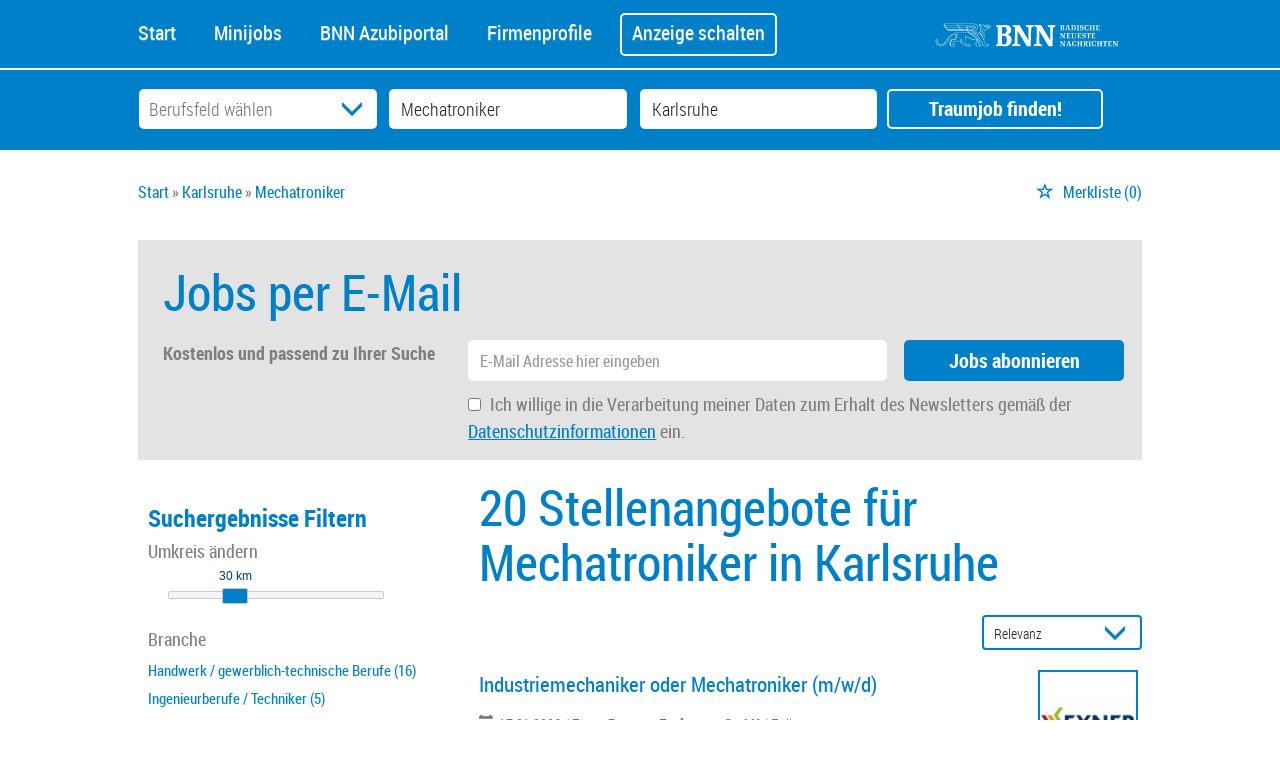

--- FILE ---
content_type: text/html; charset=utf-8
request_url: https://jobs.bnn.de/stellenangebote/mechatroniker-in-karlsruhe
body_size: 19627
content:
<!DOCTYPE html>
<html lang="de">
  <head>
    <script type="text/javascript" data-cmp-ab="1" src="https://cdn.consentmanager.net/delivery/autoblocking/054b77b461fc2.js" data-cmp-host="a.delivery.consentmanager.net" data-cmp-cdn="cdn.consentmanager.net" data-cmp-codesrc="1"></script>
    


<meta property="og:image" content="https://jobs.bnn.de/Cms_Data/Contents/bnn2/Media/images/SocialMediaSharingImage.jpg" />

    <title>Mechatroniker Jobs in Karlsruhe</title>
    <link rel="canonical" href="https://jobs.bnn.de/stellenangebote/mechatroniker-in-karlsruhe"/><meta name="description" content="Entdecken Sie die besten Stellenangebote für den Job als Mechatroniker in Karlsruhe ✔ Ihr Traumjob wartet in unserer Jobbörse jobs.bnn.de" /><meta name="robots" content="index, follow" />
    <meta name="viewport" content="width=device-width, initial-scale=1">
	<!-- im Head einzubindende Icons -->
<link rel="apple-touch-icon" sizes="180x180" href="/Cms_Data/Sites/bnn2/Files/icons/apple-touch-icon.png">
<link rel="icon" type="image/png" sizes="32x32" href="/Cms_Data/Sites/bnn2/Files/icons/favicon-32x32.png">
<link rel="icon" type="image/png" sizes="16x16" href="/Cms_Data/Sites/bnn2/Files/icons/favicon-16x16.png">
<link rel="shortcut icon" href="/Cms_Data/Sites/bnn2/Files/icons/favicon.ico">
    <link type="text/css" rel="stylesheet" href="/bnn2/Kooboo-Resource/theme/1_246_0/true/Default.css" />
<link href="/Cms_Data/Sites/bnn2/Themes/Default/print.css" media="print" rel="stylesheet" type="text/css" />
    <script type="text/javascript" src="/bnn2/Kooboo-Resource/scripts/1_246_0/True/Default.js" ></script>

    <!-- ### Code fuer den <head> ### -->

    

        
<script>
    dataLayer = window.dataLayer || [];
    dataLayer.push({ 'visitorType': 'Bot' });

    function PushEventAutowert(event, autowert, origin, productId) {
        dataLayer.push({ 'event': event, 'autowert': autowert, 'origin': origin, 'product_id': productId });
    }
</script>
<!-- Google Tag Manager -->
<script type="text/plain" class="cmplazyload" data-cmp-vendor="s905">
(function(w,d,s,l,i){w[l]=w[l]||[];w[l].push({'gtm.start':
new Date().getTime(),event:'gtm.js'});var f=d.getElementsByTagName(s)[0],
j=d.createElement(s),dl=l!='dataLayer'?'&l='+l:'';j.async=true;j.src=
'https://www.googletagmanager.com/gtm.js?id='+i+dl;f.parentNode.insertBefore(j,f);
})(window,document,'script','dataLayer', 'GTM-5VN5FP');
</script>
<!-- End Google Tag Manager -->



  </head>
  
  <body>
    

<!-- Google Tag Manager (noscript) -->
<noscript><iframe src="https://www.googletagmanager.com/ns.html?id=GTM-5VN5FP"
height="0" width="0" style="display:none;visibility:hidden"></iframe></noscript>
<!-- End Google Tag Manager (noscript) -->
    <noscript>
    <div style="position: absolute; left: 50%; width:60%; ">
        <div style="position: relative; left: -50%; background-color: yellow; border: solid 1px red; text-align: center;padding: 15px;font-size: 1.5em;z-index:2000;">
            <p>Bitte aktivieren Sie JavaScript in ihrem Browser.</p>
        </div>
    </div>
</noscript> 
    <!--Modal window for IE only-->
<div id="IEModal" class="internet-explorer-modal">
  <div class="modal-content">
    <span class="close">&times;</span>
    <p>Der Webbrowser <strong>Internet Explorer</strong> ist veraltet.</p>
    <p>Bitte verwenden Sie zukünftig einen der unten aufgeführten, kostenlosen Webbrowser:</p>
    
    <div class="browser-logos">
      <a href="https://www.microsoft.com/de-de/edge" target="_blank" rel="noopener nofollow" title="Link zum Edge Browser">
      	<img class="icon-lazy" alt="Edge" data-src="/Cms_Data/Sites/bnn2/Themes/Default/images/Edge.svg"/>
        <p>Edge</p>
        <p>Microsoft</p>
      </a>
      <a href="https://www.mozilla.org/de/firefox/new/" target="_blank" rel="noopener nofollow" title="Link zum Firefox Browser">
      	<img class="icon-lazy" alt="Firefox" data-src="/Cms_Data/Sites/bnn2/Themes/Default/images/Firefox.svg"/>
        <p>Firefox</p>
        <p>Mozilla Foundation</p>
      </a>
      <a href="https://www.google.com/chrome/" target="_blank" rel="noopener nofollow" title="Link zum Chrome Browser">
      	<img class="icon-lazy" alt="Chrome" data-src="/Cms_Data/Sites/bnn2/Themes/Default/images/Chrome.svg"/>
        <p>Chrome</p>
        <p>Google</p>
      </a>
    </div>
  </div>
</div>

<!--Check if user is using any Version of IE and show a modal window-->
<script>
  function isIEUsed() {
    const ua = window.navigator.userAgent;
    const msie = ua.indexOf('MSIE ');
    const trident = ua.indexOf('Trident/');
    
    return (msie > 0 || trident > 0);
  }
  
  function setStorage() {
    sessionStorage.setItem('IENotSupported', true);
  }
  
  function getStorage() {
    return sessionStorage.getItem('IENotSupported');
  }
  
  function showModalWindow() {
    var modalWindow = document.getElementById("IEModal");
    var closeBtn = document.getElementsByClassName("close")[0];
    
    if(isIEUsed() && !getStorage()){
      let icons = document.getElementsByClassName("icon-lazy");
      for (let i=0; i<icons.length; i++) {
        icons[i].src = icons[i].dataset.src;
      }
      
      modalWindow.style.display = "block";
      
      closeBtn.onclick = function() {
        modalWindow.style.display = "none";
        setStorage();
      }
      
      window.onclick = function(event) {
        if (event.target == modalWindow) {
          modalWindow.style.display = "none";
          setStorage();
        }
      }
    }
  }

  showModalWindow();    
</script>
    
    <header class="stripe stripe-header stripe-header-subpage">
      <nav role="navigation" class="navbar navbar-default navbar-static-top">
  <div class="stripe-container">
    <div class="navbar-header navbar-header-def">
   <a href="/" alt="BNN" class="bnn-link"><img src="/Cms_Data/Sites/bnn2/Themes/Default/images/logo.svg" alt="BNN Logo" /></a>  
   <button type="button" data-target="#navbarCollapse" data-toggle="collapse" class="navbar-toggle collapsed" id="navbutton">
   <img src="/Cms_Data/Sites/bnn2/Themes/Default/images/MenuButton.png" alt="collapsibleMenuButton" width="26" height="17">
   </button>
</div>
<!-- Collection of nav links and other content for toggling -->
<div id="navbarCollapse" class="collapse navbar-collapse">
   <ul class="nav navbar-nav">
		<li class="" id="navBtn_Home"> <a href="/">Start</a></li>
          <li class="" id="navBtn_minijobs">
            <a href="/stellenangebote/aushilfen">Minijobs</a>
          </li>
     	<li class="" id="navBtn_ausbildung">
          <a href="/ausbildung">BNN Azubiportal</a>
     	</li>
		<li class="" id="navBtn_Merkliste"> <a href="/Merkliste">Merkliste</a></li>
		<li class="" id="navBtn_CompanyProfileResult"> <a href="/Firmenprofile">Firmenprofile</a></li>
          <li id="anzeigeschalten">
             <a href="/unternehmen">Anzeige schalten</a> 
          </li>
          <li class="logo-right"> 
           <a href="/" alt="BNN" class="bnn-link">
              <img src="/Cms_Data/Sites/bnn2/Themes/Default/images/logo.svg" alt="BNN Logo" width="200px;"/>
           </a>
          </li>
   </ul>
</div>
  </div>
</nav>
    </header> 
    <div class="stripe mobile-header">
      <div class="stripe-container">      
        <div class="row">
          <div class="col-sm-12 col-md-12 col-lg-12">
              <div class="second-header-links">
  <a href="/">Jobportal</a>
  <a href="/ausbildung">Azubiportal</a>
</div>         
          </div>             
        </div>      
      </div>
    </div>
    <div class="stripe stripe-searchbox stripe-searchbox-subpage">
      <div class="stripe-container">      
        <div class="row">
          <div class="col-sm-12 col-md-12 col-lg-12">
              


    <nav id="Searchnavigation" class=" " style="display: block">
        <div style="display: block">
<form action="/SearchResult" id="searchbox-form" method="get">

<div class="btn-group category-dropdown-group">
    <div id="category-dropdown-trigger" data-toggle="dropdown">
        <input aria-label="Kategorie" class="dropdown-input" id="chooseCategory" name="JobCategoryName" placeholder="Berufsfeld wählen" type="text" value="" />
        <button class="btn btn-default dropdown-toggle menu-down-glyphicon" aria-label="Kategorie Dropdown" type="button"></button>
    </div>
    <ul class="dropdown-menu">
        <li><a href="#" data-option-value="">Alle Berufsfelder</a></li>
            <li>
                    <a href="#" title="Architektur / Bauwesen" data-category-id="14">Architektur / Bauwesen</a>
            </li>
            <li>
                    <a href="#" title="Assistenz / Sekretariat" data-category-id="6">Assistenz / Sekretariat</a>
            </li>
            <li>
                    <a href="#" title="Ausbildungspl&#228;tze" data-category-id="30">Ausbildungspl&#228;tze</a>
            </li>
            <li>
                    <a href="#" title="Banken / Versicherungen / Finanzdienstleister" data-category-id="12">Banken / Versicherungen / Finanzdienstleister</a>
            </li>
            <li>
                    <a href="#" title="Berufskraftfahrer / Personenbef&#246;rderung (Land, Wasser, Luft)" data-category-id="23">Berufskraftfahrer / Personenbef&#246;rderung (Land, Wasser, Luft)</a>
            </li>
            <li>
                    <a href="#" title="Bildung / Erziehung / Soziale Berufe" data-category-id="17">Bildung / Erziehung / Soziale Berufe</a>
            </li>
            <li>
                    <a href="#" title="Consulting / Beratung" data-category-id="11">Consulting / Beratung</a>
            </li>
            <li>
                    <a href="#" title="Diplomandenstellen" data-category-id="32">Diplomandenstellen</a>
            </li>
            <li>
                    <a href="#" title="Einkauf / Logistik / Materialwirtschaft" data-category-id="21">Einkauf / Logistik / Materialwirtschaft</a>
            </li>
            <li>
                    <a href="#" title="Finanzen / Controlling / Steuern" data-category-id="4">Finanzen / Controlling / Steuern</a>
            </li>
            <li>
                    <a href="#" title="Forschung und Wissenschaft" data-category-id="15">Forschung und Wissenschaft</a>
            </li>
            <li>
                    <a href="#" title="Freiberufler / Selbst&#228;ndigkeit / Franchise" data-category-id="25">Freiberufler / Selbst&#228;ndigkeit / Franchise</a>
            </li>
            <li>
                    <a href="#" title="Gastronomie / Tourismus" data-category-id="18">Gastronomie / Tourismus</a>
            </li>
            <li>
                    <a href="#" title="Handwerk / gewerblich-technische Berufe" data-category-id="19">Handwerk / gewerblich-technische Berufe</a>
            </li>
            <li>
                    <a href="#" title="Hilfskr&#228;fte, Aushilfs- und Nebenjobs" data-category-id="22">Hilfskr&#228;fte, Aushilfs- und Nebenjobs</a>
            </li>
            <li>
                    <a href="#" title="Ingenieurberufe / Techniker" data-category-id="13">Ingenieurberufe / Techniker</a>
            </li>
            <li>
                    <a href="#" title="IT / TK / Software-Entwicklung" data-category-id="10">IT / TK / Software-Entwicklung</a>
            </li>
            <li>
                    <a href="#" title="Kaufm&#228;nnische Berufe &amp; Verwaltung" data-category-id="5">Kaufm&#228;nnische Berufe &amp; Verwaltung</a>
            </li>
            <li>
                    <a href="#" title="Marketing / Werbung / Design" data-category-id="8">Marketing / Werbung / Design</a>
            </li>
            <li>
                    <a href="#" title="Medizin und Gesundheit" data-category-id="16">Medizin und Gesundheit</a>
            </li>
            <li>
                    <a href="#" title="&#214;ffentlicher Dienst" data-category-id="34">&#214;ffentlicher Dienst</a>
            </li>
            <li>
                    <a href="#" title="Personalwesen" data-category-id="2">Personalwesen</a>
            </li>
            <li>
                    <a href="#" title="PR / Journalismus / Medien / Kultur" data-category-id="9">PR / Journalismus / Medien / Kultur</a>
            </li>
            <li>
                    <a href="#" title="Praktika, Werkstudentenpl&#228;tze" data-category-id="31">Praktika, Werkstudentenpl&#228;tze</a>
            </li>
            <li>
                    <a href="#" title="Rechtswesen" data-category-id="3">Rechtswesen</a>
            </li>
            <li>
                    <a href="#" title="Sicherheitsdienste" data-category-id="24">Sicherheitsdienste</a>
            </li>
            <li>
                    <a href="#" title="Vertrieb / Verkauf" data-category-id="7">Vertrieb / Verkauf</a>
            </li>
            <li>
                    <a href="#" title="Vorstand / Gesch&#228;ftsf&#252;hrung" data-category-id="1">Vorstand / Gesch&#228;ftsf&#252;hrung</a>
            </li>
            <li>
                    <a href="#" title="Weiterbildung / Studium / duale Ausbildung" data-category-id="33">Weiterbildung / Studium / duale Ausbildung</a>
            </li>
    </ul>
</div>


<input Name="cityId" id="CityId" name="CityId" type="hidden" value="M-DE-577" />
<input Name="categoryId" data-val="true" data-val-number="The field JobCategory must be a number." id="JobCategory" name="JobCategory" type="hidden" value="" />
<input Name="subcategoryIds" data-val="true" data-val-number="The field JobSubCategory must be a number." id="JobSubCategory" name="JobSubCategory" type="hidden" value="" />
<input Name="searchQuery" aria-label="Jobtitel oder Unternehmen" class="search-input" id="Searchterm" name="Searchterm" placeholder="Jobtitel, Suchwort oder ID" type="text" value="Mechatroniker" />
<input Id="areaRadius" Name="areaRadius" data-val="true" data-val-number="The field AreaRadius must be a number." id="AreaRadius" name="AreaRadius" type="hidden" value="30" />

<input id="companyName" name="companyName" type="hidden" value="" />

<input Name="city" aria-label="Stadt oder Postleitzahl" autocomplete="off" class="search-input" data-dropdown="#dropdown-cities" data-suggest-action="/stellenangebote/mechatroniker-in-karlsruhe?ModuleUrl=__DGMKL__%2FHome%2FSuggestLocation" id="cityName" name="CityName" placeholder="Ort, PLZ oder Bundesland" type="text" value="Karlsruhe" /><input class="no-show" data-geolocation-action="/stellenangebote/mechatroniker-in-karlsruhe?ModuleUrl=__DGMKL__%2FHome%2FGetGeolocation" id="Geolocation" name="Geolocation" type="text" value="" /><button class="btn-default" type="submit" id="SearchSubmitbutton">Traumjob finden!</button><div id="categorySubdescription" class="searchBoxSubtext"><p></p></div>
<div id="searchtermSubdescription" class="searchBoxSubtext"><p>Jobtitel, Firmenname, ID</p></div>
<div id="citySubdescription" class="searchBoxSubtext"><p>Ort, PLZ</p></div></form>        </div>
    </nav>


<div id="toggle-searchbox-btn" class="x-hide-searchbox-btn">
    <span class="glyphicon glyphicon-search"></span>
    <span class="x-hide-searchbox-btn-txt">
        Suche einblenden
    </span>
</div>


<div id="dropdown-cities" class="dropdown">
</div>

<div id="keyword-autosuggest" class="dropdown">
</div>

<script>
    window.sags = window.sags || {};
    window.sags.search = {
        isMobileDevice: false,
        showCompanies: true,
        portalName: 'bnn',
        endpointUrl: '/stellenangebote/mechatroniker-in-karlsruhe?ModuleUrl=__DGMKL__%2FHome%2FSearchSuggest',
        enabled: true
    };
</script>


<script>
    $(function () {
        //IE9 Placeholder
        $('input, textarea').placeholder();

        //form submit
        $('#searchbox-form').on('keydown', 'input', function (e) {
            if (e.which == 13) {
                e.preventDefault();
                $(this).closest('form').submit();
            }
        });

        $('#cityName').on('keydown', function () {
            $('#CityId').val('');
        });

        $('.combined-city-radius.dynamic input[name="city"]').on('change paste keyup keydown', function () {
            if ($(this).val().length > 0) {
                $('.combined-city-radius.dynamic').removeClass('empty');
            } else {
                $('.combined-city-radius.dynamic').addClass('empty');
            }
        });

        //category dropdown
        $('#chooseCategory').prop('readonly', true);
        if ($('#chooseCategory').val() !== '') {
            $('#chooseCategory').css({ 'background-image': 'none' });
        }
        $('#category-dropdown-trigger').closest('.btn-group').find('.dropdown-menu li a').on('click', function (e) {
            e.preventDefault();
            var txt = $(this).text();
            var categoryId = $(this).data('category-id');
            var subCategoryId = $(this).data('sub-category-id');
            $('#JobCategory').val(categoryId);
            $('#JobSubCategory').val(subCategoryId);
            $('#chooseCategory').val(txt);
            $('#chooseCategory').css({ 'background-image': 'none' });
        });

        $('.area-radius-dropdown li a').on('click', function (e) {
            e.preventDefault();
            var txt = $(this).text();
            var val = $(this).data('option-value');
            $('#areaRadiusText').val(txt);
            $('#areaRadius').val(val);
        });

        $('.x-country-search-dropdown li a').on('click', function (e) {
            e.preventDefault();
            var val = $(this).data('option-value');
            $('#CountryCode').val(val);
            $('#country-search-flag').removeClass();
            $('#country-search-flag').addClass('flag-icon flag-icon-' + val);

            window.sags.cities.countryCode = val.toUpperCase();
            window.sags.cities.serviceResultCache = [];
        });

        /* toggle search box */
        var searchBoxContent = $('#Searchnavigation > div');
        var btnTxt = $('.x-hide-searchbox-btn-txt');
        $('.x-hide-searchbox-btn').on('click', function (e) {
            e.preventDefault();

            searchBoxContent.slideToggle('slow', function () {

                if (searchBoxContent.is(":visible")) {
                    btnTxt.text('Suche ausblenden');
                } else {
                    btnTxt.text('Suche einblenden');
                }
                searchBoxContent.css('overflow', '');
            });
        });
        /*init*/
        var init = function() {

            if (searchBoxContent.is(":visible")) {
                btnTxt.text('Suche ausblenden');
            } else {
                btnTxt.text('Suche einblenden');
            }

            if (searchBoxContent.is(":hidden") && $(window).width() > 739) {
                searchBoxContent.show();
                $('.x-hide-searchbox-btn').hide();

            } else if ($(window).width() > 739) {
                $('.x-hide-searchbox-btn').hide();

            } else {
                $('.x-hide-searchbox-btn').show();
            }
        }

        init();
        $(window).resize(function () {
            init();
        });
    });
</script>

         
          </div>             
        </div>      
      </div>
    </div>

	<div class="stripe">
      <div class="stripe-container">       
        <div class="row">
          <div class="col-lg-12 col-md-12 col-sm-12">
                <nav id="breadcrumb" itemscope itemtype="https://schema.org/BreadcrumbList">
        <div>
                <span itemprop="itemListElement" itemscope itemtype="https://schema.org/ListItem">
                    <a itemprop="item" itemscope itemtype="https://schema.org/WebPage" itemid="/"
                       href="/"
                       data-link="">
                        <span itemprop="name">Start</span>
                    </a>
                    <meta itemprop="position" content="1">
                </span>
                    <span class="breadcrumb-delimiter"></span>
                <span itemprop="itemListElement" itemscope itemtype="https://schema.org/ListItem">
                    <a itemprop="item" itemscope itemtype="https://schema.org/WebPage" itemid="/stellenangebote/karlsruhe"
                       href="/stellenangebote/karlsruhe"
                       data-link="">
                        <span itemprop="name">Karlsruhe</span>
                    </a>
                    <meta itemprop="position" content="2">
                </span>
                    <span class="breadcrumb-delimiter"></span>
                <span itemprop="itemListElement" itemscope itemtype="https://schema.org/ListItem">
                    <a itemprop="item" itemscope itemtype="https://schema.org/WebPage" itemid="/stellenangebote/mechatroniker-in-karlsruhe"
                       href="/stellenangebote/mechatroniker-in-karlsruhe"
                       data-link="">
                        <span itemprop="name">Mechatroniker</span>
                    </a>
                    <meta itemprop="position" content="3">
                </span>
        </div>
    </nav>

<script>
    $(function () {
        $('.masked').click(function () {
            window.location = $(this).attr('data-link');
        });
    });
</script>
    <div id="my-favorites-list">
        <a href="/Merkliste">
            <span class="favorite-star"></span><span>Merkliste</span>
            <span id="x-favorites-count"></span>
        </a>
    </div>

          </div>
        </div>      
      </div>
    </div>
    
    <div class="stripe">
      <div class="stripe-container">
        
        <div class="row">
          <div class="col-lg-12 col-md-12 col-sm-12 clearfix">
                <div id="jobsPerEmailContainer">
        <div id="jobsPerEmailCollapsed" class="collapsed-widget">
            <button class="btn-default envelope-glyphicon" id="expandJobsPerEmailButton">Passende Jobs per E-Mail</button>
        </div>
        <div id="jobsPerEmailExpanded" class="expanded-widget">
            <div class="wrapper">
                <div class="menu-up-glyphicon" id="collapseJobsPerEmailButton"></div>
                <div class="content-container">
                    <i class="glyphicon glyphicon-envelope btn-lg email-icon"></i>
                    <p class="headline">Jobs per E-Mail</p>
                </div>
                <div class="content-container">
		
                <p>Kostenlos und passend zu Ihrer Suche</p>
<form>
    <div><span class="field-validation-valid" data-valmsg-for="emailAddress" data-valmsg-replace="true"></span></div>
    <div><span class="field-validation-valid" data-valmsg-for="privacyPolicyAccepted" data-valmsg-replace="true"></span></div>

    <div class="form-inline">
        <div class="form-group email-address-group">
            <input name="emailAddress" class="form-control" type="text" data-val="true" required
                   placeholder="E-Mail Adresse hier eingeben"
                   data-val-required="Bitte geben Sie Ihre Email Adresse ein."
                   data-rule-customemailaddressvalidation="true"/>
        </div>
        <div class="form-group subscribe-button-group">
            <button id="jobsPerEmailSubmitButton" class="btn btn-default" type="submit">
                Jobs abonnieren
            </button>
        </div>
    </div>

    <input type='text' name='email' class='email'/><script>$('.email').hide();</script>

    <div class="privacy-policy">
            <input type="checkbox" value="true" name="privacyPolicyAccepted"
                   data-val-mandatory="Bitte stimmen Sie den Datenschutzbedingungen zu."
                   data-val="true">
         
        Ich willige in die Verarbeitung meiner Daten zum Erhalt des Newsletters gemäß der 

            <a href="https://bnn.de/datenschutzerklaerung" target="_blank" rel="noopener">
                Datenschutzinformationen</a>

         ein.
    </div>

    <input data-val="true" data-val-number="The field AreaRadius must be a number." id="AreaRadius" name="AreaRadius" type="hidden" value="30" />
    <input data-val="true" data-val-number="The field JpmCategoryId must be a number." id="JpmCategoryId" name="JpmCategoryId" type="hidden" value="" />
    <input id="JpmSubcategoryIds" name="JpmSubcategoryIds" type="hidden" value="" />
    <input id="SearchQuery" name="SearchQuery" type="hidden" value="Mechatroniker" />
    <input id="JpmCityId" name="JpmCityId" type="hidden" value="M-DE-577" />
    <input id="JpmCity" name="JpmCity" type="hidden" value="Karlsruhe" />
    <input data-val="true" data-val-required="The Period field is required." id="Period" name="Period" type="hidden" value="All" />
    <input data-val="true" data-val-required="The SortCriteria field is required." id="SortCriteria" name="SortCriteria" type="hidden" value="Relevance" />
    <input id="CompanyName" name="CompanyName" type="hidden" value="" />
    <input data-val="true" data-val-number="The field JobModeId must be a number." data-val-required="The JobModeId field is required." id="JobModeId" name="JobModeId" type="hidden" value="0" />
    <input id="ManagementTypeJobIds" name="ManagementTypeJobIds" type="hidden" value="" />
</form>

<script>
    (function(jQuery) {
        var regex = new RegExp('^[a-zA-Z0-9.!#$%&’*+/=?^_`{|}~-]+@[a-zA-Z0-9-]+(?:\.[a-zA-Z0-9-]+)*$');
        var errorMessage = 'Die E-Mail-Adresse ist ung&#252;ltig';
        jQuery.validator.addMethod("customemailaddressvalidation", function (value) {
            return regex.test(value);
        }, errorMessage);
    })(jQuery);
</script>   
		    
                </div>
            </div>

        </div>
    </div>


<div class="bs-example">
    <div id="jobsPerEmailSuccessDialog" class="modal fade">
        <div class="modal-dialog modal-md">
            <div class="modal-content">
                <div class="modal-header">
                    <button type="button" class="close" data-dismiss="modal" aria-hidden="true">&times;</button>
                </div>
                <div class="modal-body">
                    <p>Vielen Dank für die Anmeldung „Jobs per Mail“. Bitte bestätigen Sie Ihre Anmeldung über den Link in der E-Mail, die wir Ihnen soeben zugesandt haben.</p>
                </div>
            </div>
        </div>
    </div>
</div>
<script>
    jQuery.validator.unobtrusive.adapters.addBool("mandatory", "required");

    var initJobsViaMail = function (successHandler, errorHandler) {
        $(this).attr("disabled", false);
        var $form = $("#jobsPerEmailContainer form");

        $form.validate();

        $('#jobsPerEmailSubmitButton').on('click',
            function(e) {
                e.preventDefault();
                $form.find("label").html();

                if ($form.valid()) {
                    $(this).attr("disabled", true);
                    var neData = {
                        userEmail: $form.find("input[name=emailAddress]").val(),
                        email: $form.find("input[name=email]").val(), 
                        privacyPolicyAccepted: $form.find("input[name=privacyPolicyAccepted]").val(),
                        areaRadius: $form.find("input[name=AreaRadius]").val(),
                        jpmCategoryId: $form.find("input[name=JpmCategoryId]").val(),
                        jpmSubcategoryIds: $form.find("input[name=JpmSubcategoryIds]").val(),
                        searchQuery: $form.find("input[name=SearchQuery]").val(),
                        jpmCityId: $form.find("input[name=JpmCityId]").val(),
                        jpmCity: $form.find("input[name=JpmCity]").val(),
                        companyName: $form.find("input[name=CompanyName]").val(),
                        period: $form.find("input[name=Period]").val(),
                        sortCriteria: $form.find("input[name=SortCriteria]").val(),
                        managementTypeJobIds: $form.find("input[name=ManagementTypeJobIds]").val(),
                        jobModeId: $form.find("input[name=JobModeId]").val()
                    }

                    $.ajax({
                        url: '/stellenangebote/mechatroniker-in-karlsruhe?ModuleUrl=__24SGD__%2FHome%2FSendJobPerMailSubscription',
                        type: "POST",
                        data: neData,
                        context: $(this),
                        beforeSend: function() {
                            $("body").addClass("loading");
                        },
                        success: function(data) {
                            $("body").removeClass("loading");

                            $(this).removeAttr("disabled");

                            if (data.success) {
                                successHandler();
                                $form.find("input[name=emailAddress]").val("");
                            } else {
                                alert(
                                    'Es ist ein Fehler aufgetreten. Bitte versuchen Sie es später noch einmal.');
                            }
                        },
                        error: function () {
                            $("body").removeClass("loading");

                            $(this).removeAttr("disabled");
                            errorHandler();
                        }
                    });
                }
            });
    };

        $("#jobsPerEmailContainer").addClass('show-on-launch');

</script>

<script>
    var successHandler = function () {
        $('#jobsPerEmailSuccessDialog').modal('show');
    };
    
    $(function () {
        initJobsViaMail(successHandler);
    });

    $('#expandJobsPerEmailButton').on('click', function () {
        $("#jobsPerEmailCollapsed").hide();
        $("#jobsPerEmailExpanded").fadeIn(1000);

    });

    $('#collapseJobsPerEmailButton').on('click', function () {
        $("#jobsPerEmailExpanded").hide();
        $("#jobsPerEmailCollapsed").show();
        
    });
</script>
          </div>
          <div class="col-lg-4 col-md-4 col-sm-12">
            

    <aside id="sidebar" class="collapse navbar-collapse">
        <div id="sidebarbackbuttonArea">
            <input id="backbutton" type="button" value="Zurück" class="btn-default">
        </div>
            <h2>Suchergebnisse Filtern<br></h2>

    <hr class="sidebarline">
    <section>
            <h4>Umkreis ändern</h4>

        <div id="area-radius-slider"></div>
        <input type="hidden" value="30" id="area-radius" name="area-radius"/>
    </section>
<hr class="sidebarline">
<section>
        <h4>Branche<br data-mce-bogus="1"></h4>
    <div>
            <ul>
                    <li class="category-link x-category-link" data-id="19">
                        <div class="category-list-image triangle-right-glyphicon">
                        </div>
                        
                            <div class="masked" data-link="/SearchResult?searchQuery=Mechatroniker&amp;categoryId=19&amp;city=Karlsruhe&amp;topJobOnly=0&amp;page=1&amp;jobModeId=0&amp;cityId=M-DE-577&amp;areaRadius=30&amp;sortKey=0&amp;topUpOffers=True">Handwerk / gewerblich-technische Berufe (16)</div>
                        

                    </li>
                    <li class="category-link x-category-link" data-id="13">
                        <div class="category-list-image triangle-right-glyphicon">
                        </div>
                        
                            <div class="masked" data-link="/SearchResult?searchQuery=Mechatroniker&amp;categoryId=13&amp;city=Karlsruhe&amp;topJobOnly=0&amp;page=1&amp;jobModeId=0&amp;cityId=M-DE-577&amp;areaRadius=30&amp;sortKey=0&amp;topUpOffers=True">Ingenieurberufe / Techniker (5)</div>
                        

                    </li>
                    <li class="category-link x-category-link" data-id="7">
                        <div class="category-list-image triangle-right-glyphicon">
                        </div>
                        
                            <div class="masked" data-link="/SearchResult?searchQuery=Mechatroniker&amp;categoryId=7&amp;city=Karlsruhe&amp;topJobOnly=0&amp;page=1&amp;jobModeId=0&amp;cityId=M-DE-577&amp;areaRadius=30&amp;sortKey=0&amp;topUpOffers=True">Vertrieb / Verkauf (3)</div>
                        

                    </li>
                    <li class="category-link x-category-link" data-id="30">
                        <div class="category-list-image triangle-right-glyphicon">
                        </div>
                        
                            <div class="masked" data-link="/SearchResult?searchQuery=Mechatroniker&amp;categoryId=30&amp;city=Karlsruhe&amp;topJobOnly=0&amp;page=1&amp;jobModeId=0&amp;cityId=M-DE-577&amp;areaRadius=30&amp;sortKey=0&amp;topUpOffers=True">Ausbildungspl&#228;tze (3)</div>
                        

                    </li>
                    <li class="category-link x-category-link" data-id="23">
                        <div class="category-list-image triangle-right-glyphicon">
                        </div>
                        
                            <div class="masked" data-link="/SearchResult?searchQuery=Mechatroniker&amp;categoryId=23&amp;city=Karlsruhe&amp;topJobOnly=0&amp;page=1&amp;jobModeId=0&amp;cityId=M-DE-577&amp;areaRadius=30&amp;sortKey=0&amp;topUpOffers=True">Berufskraftfahrer / Personenbef&#246;rderung (Land, Wasser, Luft) (2)</div>
                        

                    </li>
                    <li class="category-link x-category-link" data-id="5">
                        <div class="category-list-image triangle-right-glyphicon">
                        </div>
                        
                            <div class="masked" data-link="/SearchResult?searchQuery=Mechatroniker&amp;categoryId=5&amp;city=Karlsruhe&amp;topJobOnly=0&amp;page=1&amp;jobModeId=0&amp;cityId=M-DE-577&amp;areaRadius=30&amp;sortKey=0&amp;topUpOffers=True">Kaufm&#228;nnische Berufe &amp; Verwaltung (1)</div>
                        

                    </li>
                    <li class="category-link x-category-link" data-id="16">
                        <div class="category-list-image triangle-right-glyphicon">
                        </div>
                        
                            <div class="masked" data-link="/SearchResult?searchQuery=Mechatroniker&amp;categoryId=16&amp;city=Karlsruhe&amp;topJobOnly=0&amp;page=1&amp;jobModeId=0&amp;cityId=M-DE-577&amp;areaRadius=30&amp;sortKey=0&amp;topUpOffers=True">Medizin und Gesundheit (1)</div>
                        

                    </li>
            </ul>

    </div>
</section><hr class="sidebarline">
<section>
        <h4>Aktualität</h4>
    <div class="radio-controlls-container">
        <label >
            <input class="filter-radio-button" type="radio" data-url="/SearchResult?searchQuery=Mechatroniker&amp;city=Karlsruhe&amp;topJobOnly=0&amp;page=1&amp;jobOnlineSinceDays=0&amp;jobModeId=0&amp;cityId=M-DE-577&amp;areaRadius=30&amp;sortKey=0&amp;topUpOffers=True" data-days="0"
                   checked=&quot;checked&quot;
                   
                   name="Aktualit&auml" value="optionsschalter" id="Aktualitaumlt_0">
                   <span>Alle (20)</span>
        </label>
        <label >
            <input class="filter-radio-button" type="radio" data-url="/SearchResult?searchQuery=Mechatroniker&amp;city=Karlsruhe&amp;topJobOnly=0&amp;page=1&amp;jobOnlineSinceDays=1&amp;jobModeId=0&amp;cityId=M-DE-577&amp;areaRadius=30&amp;sortKey=0&amp;topUpOffers=True" data-days="1"
                   
                   
                   name="Aktualit&auml" value="optionsschalter" id="Aktualitaumlt_1">
                   <span>seit gestern (1)</span>
        </label>
        <label >
            <input class="filter-radio-button" type="radio" data-url="/SearchResult?searchQuery=Mechatroniker&amp;city=Karlsruhe&amp;topJobOnly=0&amp;page=1&amp;jobOnlineSinceDays=7&amp;jobModeId=0&amp;cityId=M-DE-577&amp;areaRadius=30&amp;sortKey=0&amp;topUpOffers=True" data-days="7"
                   
                   
                   name="Aktualit&auml" value="optionsschalter" id="Aktualitaumlt_7">
                   <span>seit 7 Tagen (9)</span>
        </label>
        <label >
            <input class="filter-radio-button" type="radio" data-url="/SearchResult?searchQuery=Mechatroniker&amp;city=Karlsruhe&amp;topJobOnly=0&amp;page=1&amp;jobOnlineSinceDays=30&amp;jobModeId=0&amp;cityId=M-DE-577&amp;areaRadius=30&amp;sortKey=0&amp;topUpOffers=True" data-days="30"
                   
                   
                   name="Aktualit&auml" value="optionsschalter" id="Aktualitaumlt_30">
                   <span>seit 30 Tagen (20)</span>
        </label>
    </div>
</section>

    </aside>


<script>

    $(function () {

        $(document).on('onShowFiltersClick', function() {
            $("#search-result-list-container").hide();
            $("#sidebar").show().css('visibility', 'visible');
            $('#search-result-list').parent('div').hide(1, function () {
                if (!$('#sidebarbackbuttonArea').visible(true)) {
                    location.href = "#sidebarbackbuttonArea";
                }
            });
        });

        $(".sidebarSectionDownArrow").click(function () {
            $(this).parent().next().toggle();
        });

        $("input[type='radio']").click(function() {
            var url = $(this).attr("data-url");
            window.location.href = url;
        });

        $("input#backbutton,input.x-search-filter-close").click(function () {
            $("#search-result-list-container").show();
            $("#sidebar").hide().css('visibility', 'hidden');
            $('#search-result-list').parent('div').show();
        });

        $('.masked').click(function() {
            window.location = $(this).attr('data-link');
        });

        function toggleExpandableCategory($expandButtonElement) {
            $expandButtonElement
                .toggleClass('triangle-right-glyphicon triangle-down-glyphicon')
                .siblings('.x-subcategory-list-expand')
                .fadeToggle();
        }

        $('.x-subcategory-list-expand').siblings('.category-list-image').click(function () {
            toggleExpandableCategory($(this));
        });


    });

    // Region radius

    var areaRadiusBaseUrl = "/SearchResult?searchQuery=Mechatroniker&city=Karlsruhe&topJobOnly=0&page=1&jobModeId=0&cityId=M-DE-577&sortKey=0&topUpOffers=True";

    function navigateToParameterUrl(baseUrl, parameterName, parameterValue) {
        var url;
        if (baseUrl.indexOf("?") > -1) {
            url = baseUrl + "&" + parameterName + "=" + parameterValue;
        } else {
            url = baseUrl + "?" + parameterName + "=" + parameterValue;
        }

        window.location.href = url;
    }

    var regionRadiusValues = [10, 20, 30, 40, 50, 75, 100, 200];
    var regionRadiusLabels = ['10 km', '20 km', '30 km', '40 km', '50 km', '75 km', '100 km', '200 km'];
    var sliderInitialized = false;

    var updateCityRadiusValue = function (e) {
        if (sliderInitialized) {
            var realValue = regionRadiusValues[$("#area-radius-slider").slider("value")];
            $('#area-radius').val(realValue).change();
        }
    };

    var initializeSliderValue = function ($slider) {
        var realValue = $('#area-radius').val();
        for (var i in regionRadiusValues) {
            if (regionRadiusValues[i] == realValue) {
                $slider.slider('value', i);
                return;
            }
        }
    };

    $(function () {
        var $slider = $("#area-radius-slider").slider({ max: 7, value: 0, change: updateCityRadiusValue });
        $slider.slider("float", { labels: regionRadiusLabels });
        initializeSliderValue($slider);
        sliderInitialized = true;
    });

    $('#area-radius').change(function () {
        navigateToParameterUrl(areaRadiusBaseUrl, "areaRadius", $(this).val());
    });

</script>
          </div>
          <div class="col-lg-8 col-md-8 col-sm-12 ">
                <div id="landingpage-container">
            <h1>
                <span class="landing-page-headline-part1">20 Stellenangebote für Mechatroniker in Karlsruhe</span>
                <span class="landing-page-headline-part2"></span>
            </h1>
    </div>
    <button class="btn-default" id="showFilters">Grenzen Sie Ihre Suche ein</button>
<div id="searchResultMetaData" style="display: none;">{"NumberOfResults": 20, "NumberOfRegionOnlyResults": 10, "IsLandingpage": true }</div>

    <div id="dropdown-sort-btn" class="btn-group sort-group">
        <div id="sort-dropdown-trigger"data-toggle="dropdown">
            <input aria-label="Sortierung" class="dropdown-input" id="dropdownsort" name="SearchResultViewModel.DropdownSortName" type="text" value="Relevanz" />
            <button id="sort-btn" class="btn btn-default dropdown-toggle menu-down-glyphicon" aria-label="Sortierung Dropdown" type="button"></button>
        </div>
        <ul class="dropdown-menu">
                <li><a data-url="/SearchResult?searchQuery=Mechatroniker&amp;city=Karlsruhe&amp;topJobOnly=0&amp;page=1&amp;jobModeId=0&amp;cityId=M-DE-577&amp;areaRadius=30&amp;sortKey=0&amp;topUpOffers=True&amp;searchCompanyProfiles=True" class="x-link-id" href="#" title=Relevanz>Relevanz</a></li>
                <li><a data-url="/SearchResult?searchQuery=Mechatroniker&amp;city=Karlsruhe&amp;topJobOnly=0&amp;page=1&amp;jobModeId=0&amp;cityId=M-DE-577&amp;areaRadius=30&amp;sortKey=1&amp;topUpOffers=True&amp;searchCompanyProfiles=True" class="x-link-id" href="#" title=Aktualit&#228;t>Aktualit&#228;t</a></li>
                <li><a data-url="/SearchResult?searchQuery=Mechatroniker&amp;city=Karlsruhe&amp;topJobOnly=0&amp;page=1&amp;jobModeId=0&amp;cityId=M-DE-577&amp;areaRadius=30&amp;sortKey=2&amp;topUpOffers=True&amp;searchCompanyProfiles=True" class="x-link-id" href="#" title=Entfernung>Entfernung</a></li>
        </ul>
    </div>

<script>
    $('.x-link-id').on('click', function() {
        document.location.href = $(this).data('url');
    });

    $('#dropdownsort').prop('readonly', true);

    $('#sort-dropdown-trigger').closest('.sort-group').find('.dropdown-menu li a').on('click', function(e) {
        e.preventDefault();
        var txt = $(this).text();
        $('#dropdownsort').val(txt);
    });
</script>


<div id="search-result-list" class="container">
    <hr class="list-top-line">




    <div class="jobad-container ">


<div class="row first-row">
    <div class="col-lg-10 col-md-9 col-xs-9">

            <h3 class="job-name">
                <a href="/jobs/16021462/Industriemechaniker_oder_Mechatroniker_(m_w_d)_Et" data-id="16021462" id="16021462" data-search-query="{&amp;quot;civ&amp;quot;:true,&amp;quot;ilp&amp;quot;:true,&amp;quot;q&amp;quot;:&amp;quot;Mechatroniker&amp;quot;,&amp;quot;c&amp;quot;:&amp;quot;Karlsruhe&amp;quot;,&amp;quot;CompanyName&amp;quot;:null,&amp;quot;scI&amp;quot;:[],&amp;quot;ciI&amp;quot;:&amp;quot;M-DE-577&amp;quot;,&amp;quot;tuo&amp;quot;:true,&amp;quot;scp&amp;quot;:true}" data-back-url="/stellenangebote/mechatroniker-in-karlsruhe#16021462"
                   data-result-list-position="0" class="x-jobad-link" >
                    Industriemechaniker oder Mechatroniker (m/w/d)
                </a>
            </h3>

        

<div class="date-company-city">
    <span>17.01.2026 / </span>
        <a href="/SearchResult?companyName=Exner%2BProcess%2BEquipment%2BGmbH">
            <span id="companyName">Exner Process Equipment GmbH</span>
        </a>
    <span> / Ettlingen</span>
</div>

        <div class="job-description">
    Montage von Baugruppen und Sensoren; L&#246;ten; Laserschwei&#223;en; Polierarbeiten; Testen und Kalibrieren; mechanische Arbeiten, z.B. Bohren, Drehen usw;...
</div>
   
    </div>
    <div class="col-lg-2 col-md-3 col-xs-3">
        <div class="company-image">
    <a href="/SearchResult?companyName=Exner-Process-Equipment-GmbH">
            <img class="job-logo" src="https://anzeigen.jobstatic.de/upload/logos/4/441884.gif" alt="Firmenlogo: Exner Process Equipment GmbH" title="Firmenlogo: Exner Process Equipment GmbH" />
    </a>
</div>

        <div id="jobad-favicon">
            <button class="add-to-favorites x-add-to-favorites" style="" data-jobid="16021462">
                <div class="favorite-star-outline glyphics"></div>
                <p>Merken</p>
            </button>
            <button class="remove-from-favorites x-remove-from-favorites" style="display:none" data-jobid="16021462">
                <div class="favorite-star glyphics"></div>
                <p>Gemerkt</p>
            </button>
        </div>

    </div>
</div>
<div class="row third-row">
    <div class="col-lg-10 col-md-9 col-xs-12">
        <div class="company-profile-button">
        </div>
    </div>
</div>

        <hr />
    </div>
    <div class="jobad-container ">


<div class="row first-row">
    <div class="col-lg-10 col-md-9 col-xs-9">

            <h3 class="job-name">
                <a href="/jobs/16037887/Ausbildung_zum_Kfz_Mechatroniker_(m_w_d)_f%C3%BCr_Nutz" data-id="16037887" id="16037887" data-search-query="{&amp;quot;civ&amp;quot;:true,&amp;quot;ilp&amp;quot;:true,&amp;quot;q&amp;quot;:&amp;quot;Mechatroniker&amp;quot;,&amp;quot;c&amp;quot;:&amp;quot;Karlsruhe&amp;quot;,&amp;quot;CompanyName&amp;quot;:null,&amp;quot;scI&amp;quot;:[],&amp;quot;ciI&amp;quot;:&amp;quot;M-DE-577&amp;quot;,&amp;quot;tuo&amp;quot;:true,&amp;quot;scp&amp;quot;:true}" data-back-url="/stellenangebote/mechatroniker-in-karlsruhe#16037887"
                   data-result-list-position="1" class="x-jobad-link" >
                    Ausbildung zum Kfz-Mechatroniker (m/w/d) f&#252;r Nutzfahrzeugtechnik
                </a>
            </h3>

        

<div class="date-company-city">
    <span>21.01.2026 / </span>
        <a href="/SearchResult?companyName=MAN%2BTruck%2B%2526%2BBus%2BDeutschland%2BGmbH">
            <span id="companyName">MAN Truck &amp; Bus Deutschland GmbH</span>
        </a>
    <span> / Karlsruhe</span>
</div>

        <div class="job-description">
    
</div>
   
    </div>
    <div class="col-lg-2 col-md-3 col-xs-3">
        <div class="company-image">
    <a href="/SearchResult?companyName=MAN-Truck-Bus-Deutschland-GmbH">
    </a>
</div>

        <div id="jobad-favicon">
            <button class="add-to-favorites x-add-to-favorites" style="" data-jobid="16037887">
                <div class="favorite-star-outline glyphics"></div>
                <p>Merken</p>
            </button>
            <button class="remove-from-favorites x-remove-from-favorites" style="display:none" data-jobid="16037887">
                <div class="favorite-star glyphics"></div>
                <p>Gemerkt</p>
            </button>
        </div>

    </div>
</div>
<div class="row third-row">
    <div class="col-lg-10 col-md-9 col-xs-12">
        <div class="company-profile-button">
        </div>
    </div>
</div>

        <hr />
    </div>
    <div class="jobad-container ">


<div class="row first-row">
    <div class="col-lg-10 col-md-9 col-xs-9">

            <h3 class="job-name">
                <a href="/jobs/16034267/Kfz_Mechatroniker_f%C3%BCr_Lkw_Nfz_(m_w_d)_in_Baden_Ba" data-id="16034267" id="16034267" data-search-query="{&amp;quot;civ&amp;quot;:true,&amp;quot;ilp&amp;quot;:true,&amp;quot;q&amp;quot;:&amp;quot;Mechatroniker&amp;quot;,&amp;quot;c&amp;quot;:&amp;quot;Karlsruhe&amp;quot;,&amp;quot;CompanyName&amp;quot;:null,&amp;quot;scI&amp;quot;:[],&amp;quot;ciI&amp;quot;:&amp;quot;M-DE-577&amp;quot;,&amp;quot;tuo&amp;quot;:true,&amp;quot;scp&amp;quot;:true}" data-back-url="/stellenangebote/mechatroniker-in-karlsruhe#16034267"
                   data-result-list-position="2" class="x-jobad-link" >
                    Kfz-Mechatroniker f&#252;r Lkw / Nfz (m/w/d) in Baden-Baden
                </a>
            </h3>

        

<div class="date-company-city">
    <span>20.01.2026 / </span>
        <a href="/SearchResult?companyName=EBB%2BTruck-Center%2BGmbH">
            <span id="companyName">EBB Truck-Center GmbH</span>
        </a>
    <span> / Baden-Baden</span>
</div>

        <div class="job-description">
    
</div>
   
    </div>
    <div class="col-lg-2 col-md-3 col-xs-3">
        <div class="company-image">
    <a href="/SearchResult?companyName=EBB-Truck-Center-GmbH">
            <img class="job-logo" src="https://anzeigen.jobstatic.de/upload/logos/4/111244.gif" alt="Firmenlogo: EBB Truck-Center GmbH" title="Firmenlogo: EBB Truck-Center GmbH" />
    </a>
</div>

        <div id="jobad-favicon">
            <button class="add-to-favorites x-add-to-favorites" style="" data-jobid="16034267">
                <div class="favorite-star-outline glyphics"></div>
                <p>Merken</p>
            </button>
            <button class="remove-from-favorites x-remove-from-favorites" style="display:none" data-jobid="16034267">
                <div class="favorite-star glyphics"></div>
                <p>Gemerkt</p>
            </button>
        </div>

    </div>
</div>
<div class="row third-row">
    <div class="col-lg-10 col-md-9 col-xs-12">
        <div class="company-profile-button">
        </div>
    </div>
</div>

        <hr />
    </div>
    <div class="jobad-container ">


<div class="row first-row">
    <div class="col-lg-10 col-md-9 col-xs-9">

            <h3 class="job-name">
                <a href="/jobs/16026063/Auszubildende_zum_zur_Mechatroniker_in_m_w_d_zum_" data-id="16026063" id="16026063" data-search-query="{&amp;quot;civ&amp;quot;:true,&amp;quot;ilp&amp;quot;:true,&amp;quot;q&amp;quot;:&amp;quot;Mechatroniker&amp;quot;,&amp;quot;c&amp;quot;:&amp;quot;Karlsruhe&amp;quot;,&amp;quot;CompanyName&amp;quot;:null,&amp;quot;scI&amp;quot;:[],&amp;quot;ciI&amp;quot;:&amp;quot;M-DE-577&amp;quot;,&amp;quot;tuo&amp;quot;:true,&amp;quot;scp&amp;quot;:true}" data-back-url="/stellenangebote/mechatroniker-in-karlsruhe#16026063"
                   data-result-list-position="3" class="x-jobad-link" >
                    Auszubildende zum/zur Mechatroniker / -in m/w/d zum 01.09.2026 am Standort in Karlsruhe
                </a>
            </h3>

        

<div class="date-company-city">
    <span>16.01.2026 / </span>
        <a href="/SearchResult?companyName=KM%2BPackaging%2BGmbH">
            <span id="companyName">KM Packaging GmbH</span>
        </a>
    <span> / Karlsruhe</span>
</div>

        <div class="job-description">
    
</div>
   
    </div>
    <div class="col-lg-2 col-md-3 col-xs-3">
        <div class="company-image">
    <a href="/SearchResult?companyName=KM-Packaging-GmbH">
            <img class="job-logo" src="https://anzeigen.jobstatic.de/upload/logos/3/379273.gif" alt="Firmenlogo: KM Packaging GmbH" title="Firmenlogo: KM Packaging GmbH" />
    </a>
</div>

        <div id="jobad-favicon">
            <button class="add-to-favorites x-add-to-favorites" style="" data-jobid="16026063">
                <div class="favorite-star-outline glyphics"></div>
                <p>Merken</p>
            </button>
            <button class="remove-from-favorites x-remove-from-favorites" style="display:none" data-jobid="16026063">
                <div class="favorite-star glyphics"></div>
                <p>Gemerkt</p>
            </button>
        </div>

    </div>
</div>
<div class="row third-row">
    <div class="col-lg-10 col-md-9 col-xs-12">
        <div class="company-profile-button">
        </div>
    </div>
</div>

        <hr />
    </div>
    <div class="jobad-container ">


<div class="row first-row">
    <div class="col-lg-10 col-md-9 col-xs-9">

            <h3 class="job-name">
                <a href="/jobs/16037888/Ausbildung_zum_Kfz_Mechatroniker_(m_w_d)_f%C3%BCr_Nutz" data-id="16037888" id="16037888" data-search-query="{&amp;quot;civ&amp;quot;:true,&amp;quot;ilp&amp;quot;:true,&amp;quot;q&amp;quot;:&amp;quot;Mechatroniker&amp;quot;,&amp;quot;c&amp;quot;:&amp;quot;Karlsruhe&amp;quot;,&amp;quot;CompanyName&amp;quot;:null,&amp;quot;scI&amp;quot;:[],&amp;quot;ciI&amp;quot;:&amp;quot;M-DE-577&amp;quot;,&amp;quot;tuo&amp;quot;:true,&amp;quot;scp&amp;quot;:true}" data-back-url="/stellenangebote/mechatroniker-in-karlsruhe#16037888"
                   data-result-list-position="4" class="x-jobad-link" >
                    Ausbildung zum Kfz-Mechatroniker (m/w/d) f&#252;r Nutzfahrzeugtechnik
                </a>
            </h3>

        

<div class="date-company-city">
    <span>21.01.2026 / </span>
        <a href="/SearchResult?companyName=MAN%2BTruck%2B%2526%2BBus%2BDeutschland%2BGmbH">
            <span id="companyName">MAN Truck &amp; Bus Deutschland GmbH</span>
        </a>
    <span> / Pforzheim</span>
</div>

        <div class="job-description">
    
</div>
   
    </div>
    <div class="col-lg-2 col-md-3 col-xs-3">
        <div class="company-image">
    <a href="/SearchResult?companyName=MAN-Truck-Bus-Deutschland-GmbH">
    </a>
</div>

        <div id="jobad-favicon">
            <button class="add-to-favorites x-add-to-favorites" style="" data-jobid="16037888">
                <div class="favorite-star-outline glyphics"></div>
                <p>Merken</p>
            </button>
            <button class="remove-from-favorites x-remove-from-favorites" style="display:none" data-jobid="16037888">
                <div class="favorite-star glyphics"></div>
                <p>Gemerkt</p>
            </button>
        </div>

    </div>
</div>
<div class="row third-row">
    <div class="col-lg-10 col-md-9 col-xs-12">
        <div class="company-profile-button">
        </div>
    </div>
</div>

        <hr />
    </div>
    <div class="jobad-container ">


<div class="row first-row">
    <div class="col-lg-10 col-md-9 col-xs-9">

            <h3 class="job-name">
                <a href="/jobs/15520409/Mechatroniker_in_(m_w_d)_Karlsruhe_Verkehrsbetrie" data-id="15520409" id="15520409" data-search-query="{&amp;quot;civ&amp;quot;:true,&amp;quot;ilp&amp;quot;:true,&amp;quot;q&amp;quot;:&amp;quot;Mechatroniker&amp;quot;,&amp;quot;c&amp;quot;:&amp;quot;Karlsruhe&amp;quot;,&amp;quot;CompanyName&amp;quot;:null,&amp;quot;scI&amp;quot;:[],&amp;quot;ciI&amp;quot;:&amp;quot;M-DE-577&amp;quot;,&amp;quot;tuo&amp;quot;:true,&amp;quot;scp&amp;quot;:true}" data-back-url="/stellenangebote/mechatroniker-in-karlsruhe#15520409"
                   data-result-list-position="5" class="x-jobad-link" >
                    Mechatroniker*in (m/w/d)
                </a>
            </h3>

        

<div class="date-company-city">
    <span>29.12.2025 / </span>
        <a href="/SearchResult?companyName=Verkehrsbetriebe%2BKarlsruhe%2BGmbH">
            <span id="companyName">Verkehrsbetriebe Karlsruhe GmbH</span>
        </a>
    <span> / Karlsruhe</span>
</div>

        <div class="job-description">
    
</div>
   
    </div>
    <div class="col-lg-2 col-md-3 col-xs-3">
        <div class="company-image">
    <a href="/SearchResult?companyName=Verkehrsbetriebe-Karlsruhe-GmbH">
            <img class="job-logo" src="https://anzeigen.jobstatic.de/upload/logos/3/98443.gif" alt="Firmenlogo: Verkehrsbetriebe Karlsruhe GmbH" title="Firmenlogo: Verkehrsbetriebe Karlsruhe GmbH" />
    </a>
</div>

        <div id="jobad-favicon">
            <button class="add-to-favorites x-add-to-favorites" style="" data-jobid="15520409">
                <div class="favorite-star-outline glyphics"></div>
                <p>Merken</p>
            </button>
            <button class="remove-from-favorites x-remove-from-favorites" style="display:none" data-jobid="15520409">
                <div class="favorite-star glyphics"></div>
                <p>Gemerkt</p>
            </button>
        </div>

    </div>
</div>
<div class="row third-row">
    <div class="col-lg-10 col-md-9 col-xs-12">
        <div class="company-profile-button">
        </div>
    </div>
</div>

        <hr />
    </div>
    <div class="jobad-container ">


<div class="row first-row">
    <div class="col-lg-10 col-md-9 col-xs-9">

            <h3 class="job-name">
                <a href="/jobs/15964691/Mechatroniker_(m_w_d)_Einsatz_an_der_Ostk%C3%BCste_von" data-id="15964691" id="15964691" data-search-query="{&amp;quot;civ&amp;quot;:true,&amp;quot;ilp&amp;quot;:true,&amp;quot;q&amp;quot;:&amp;quot;Mechatroniker&amp;quot;,&amp;quot;c&amp;quot;:&amp;quot;Karlsruhe&amp;quot;,&amp;quot;CompanyName&amp;quot;:null,&amp;quot;scI&amp;quot;:[],&amp;quot;ciI&amp;quot;:&amp;quot;M-DE-577&amp;quot;,&amp;quot;tuo&amp;quot;:true,&amp;quot;scp&amp;quot;:true}" data-back-url="/stellenangebote/mechatroniker-in-karlsruhe#15964691"
                   data-result-list-position="6" class="x-jobad-link" >
                    Mechatroniker (m/w/d) Einsatz an der Ostk&#252;ste von Australien
                </a>
            </h3>

        

<div class="date-company-city">
    <span>18.01.2026 / </span>
        <a href="/SearchResult?companyName=HEGLA%2BGmbH%2B%2526%2BCo.%2BKG">
            <span id="companyName">HEGLA GmbH &amp; Co. KG</span>
        </a>
    <span> / Deutschland</span>
</div>

        <div class="job-description">
    
</div>
   
    </div>
    <div class="col-lg-2 col-md-3 col-xs-3">
        <div class="company-image">
    <a href="/SearchResult?companyName=HEGLA-GmbH-Co-KG">
            <img class="job-logo" src="https://anzeigen.jobstatic.de/upload/logos/5/437715.gif" alt="Firmenlogo: HEGLA GmbH &amp; Co. KG" title="Firmenlogo: HEGLA GmbH &amp; Co. KG" />
    </a>
</div>

        <div id="jobad-favicon">
            <button class="add-to-favorites x-add-to-favorites" style="" data-jobid="15964691">
                <div class="favorite-star-outline glyphics"></div>
                <p>Merken</p>
            </button>
            <button class="remove-from-favorites x-remove-from-favorites" style="display:none" data-jobid="15964691">
                <div class="favorite-star glyphics"></div>
                <p>Gemerkt</p>
            </button>
        </div>

    </div>
</div>
<div class="row third-row">
    <div class="col-lg-10 col-md-9 col-xs-12">
        <div class="company-profile-button">
        </div>
    </div>
</div>

        <hr />
    </div>
    <div class="jobad-container ">


<div class="row first-row">
    <div class="col-lg-10 col-md-9 col-xs-9">

            <h3 class="job-name">
                <a href="/jobs/15544948/Mechaniker_Mechatroniker_(m_w_d)_Deutschland_Wund" data-id="15544948" id="15544948" data-search-query="{&amp;quot;civ&amp;quot;:true,&amp;quot;ilp&amp;quot;:true,&amp;quot;q&amp;quot;:&amp;quot;Mechatroniker&amp;quot;,&amp;quot;c&amp;quot;:&amp;quot;Karlsruhe&amp;quot;,&amp;quot;CompanyName&amp;quot;:null,&amp;quot;scI&amp;quot;:[],&amp;quot;ciI&amp;quot;:&amp;quot;M-DE-577&amp;quot;,&amp;quot;tuo&amp;quot;:true,&amp;quot;scp&amp;quot;:true}" data-back-url="/stellenangebote/mechatroniker-in-karlsruhe#15544948"
                   data-result-list-position="7" class="x-jobad-link" >
                    Mechaniker / Mechatroniker (m/w/d)
                </a>
            </h3>

        

<div class="date-company-city">
    <span>07.01.2026 / </span>
        <a href="/SearchResult?companyName=W%2526K%2BGesellschaft%2Bf%25c3%25bcr%2BIndustrietechnik%2BmbH">
            <span id="companyName">W&amp;K Gesellschaft f&#252;r Industrietechnik mbH</span>
        </a>
    <span> / Deutschland</span>
</div>

        <div class="job-description">
    
</div>
   
    </div>
    <div class="col-lg-2 col-md-3 col-xs-3">
        <div class="company-image">
    <a href="/SearchResult?companyName=W-K-Gesellschaft-f%C3%BCr-Industrietechnik-mbH">
            <img class="job-logo" src="https://anzeigen.jobstatic.de/upload/logos/2/424882.gif" alt="Firmenlogo: W&amp;K Gesellschaft f&#252;r Industrietechnik mbH" title="Firmenlogo: W&amp;K Gesellschaft f&#252;r Industrietechnik mbH" />
    </a>
</div>

        <div id="jobad-favicon">
            <button class="add-to-favorites x-add-to-favorites" style="" data-jobid="15544948">
                <div class="favorite-star-outline glyphics"></div>
                <p>Merken</p>
            </button>
            <button class="remove-from-favorites x-remove-from-favorites" style="display:none" data-jobid="15544948">
                <div class="favorite-star glyphics"></div>
                <p>Gemerkt</p>
            </button>
        </div>

    </div>
</div>
<div class="row third-row">
    <div class="col-lg-10 col-md-9 col-xs-12">
        <div class="company-profile-button">
        </div>
    </div>
</div>

        <hr />
    </div>
            <h2 class="h4 searchresult-relevance-headline">verwandte und ähnliche Stellenangebote</h2>
        <hr class="searchresult-relevance-hr" />
    <div class="jobad-container ">


<div class="row first-row">
    <div class="col-lg-10 col-md-9 col-xs-9">

            <h3 class="job-name">
                <a href="/jobs/16009413/Vertriebsmitarbeiter_Aussendienst_Sicherheitstech" data-id="16009413" id="16009413" data-search-query="{&amp;quot;civ&amp;quot;:true,&amp;quot;ilp&amp;quot;:true,&amp;quot;q&amp;quot;:&amp;quot;Mechatroniker&amp;quot;,&amp;quot;c&amp;quot;:&amp;quot;Karlsruhe&amp;quot;,&amp;quot;CompanyName&amp;quot;:null,&amp;quot;scI&amp;quot;:[],&amp;quot;ciI&amp;quot;:&amp;quot;M-DE-577&amp;quot;,&amp;quot;tuo&amp;quot;:true,&amp;quot;scp&amp;quot;:true}" data-back-url="/stellenangebote/mechatroniker-in-karlsruhe#16009413"
                   data-result-list-position="8" class="x-jobad-link" >
                    Vertriebsmitarbeiter Au&#223;endienst - Sicherheitstechnik f. Maschinen &amp; Anlagen (m/w/d)
                </a>
            </h3>

        

<div class="date-company-city">
    <span>09.01.2026 / </span>
        <a href="/SearchResult?companyName=Kraft%2Bvon%2BWantoch%2BGmbH%2527">
            <span id="companyName">Kraft von Wantoch GmbH&#39;</span>
        </a>
    <span> / Koblenz,  Frankfurt am Main,  Heidelberg,  Heilbronn,  Karlsruhe</span>
</div>

        <div class="job-description">
    
</div>
   
    </div>
    <div class="col-lg-2 col-md-3 col-xs-3">
        <div class="company-image">
    <a href="/SearchResult?companyName=Kraft-von-Wantoch-GmbH">
            <img class="job-logo" src="https://anzeigen.jobstatic.de/upload/logos/9/435629.gif" alt="Firmenlogo: Kraft von Wantoch GmbH&#39;" title="Firmenlogo: Kraft von Wantoch GmbH&#39;" />
    </a>
</div>

        <div id="jobad-favicon">
            <button class="add-to-favorites x-add-to-favorites" style="" data-jobid="16009413">
                <div class="favorite-star-outline glyphics"></div>
                <p>Merken</p>
            </button>
            <button class="remove-from-favorites x-remove-from-favorites" style="display:none" data-jobid="16009413">
                <div class="favorite-star glyphics"></div>
                <p>Gemerkt</p>
            </button>
        </div>

    </div>
</div>
<div class="row third-row">
    <div class="col-lg-10 col-md-9 col-xs-12">
        <div class="company-profile-button">
        </div>
    </div>
</div>

        <hr />
    </div>
    <div class="jobad-container ">


<div class="row first-row">
    <div class="col-lg-10 col-md-9 col-xs-9">

            <h3 class="job-name">
                <a href="/jobs/15882260/Instandhalter_Mechanik_(m_w_d)_Malsch_Eckerle_Tec" data-id="15882260" id="15882260" data-search-query="{&amp;quot;civ&amp;quot;:true,&amp;quot;ilp&amp;quot;:true,&amp;quot;q&amp;quot;:&amp;quot;Mechatroniker&amp;quot;,&amp;quot;c&amp;quot;:&amp;quot;Karlsruhe&amp;quot;,&amp;quot;CompanyName&amp;quot;:null,&amp;quot;scI&amp;quot;:[],&amp;quot;ciI&amp;quot;:&amp;quot;M-DE-577&amp;quot;,&amp;quot;tuo&amp;quot;:true,&amp;quot;scp&amp;quot;:true}" data-back-url="/stellenangebote/mechatroniker-in-karlsruhe#15882260"
                   data-result-list-position="9" class="x-jobad-link" >
                    Instandhalter Mechanik (m/w/d)
                </a>
            </h3>

        

<div class="date-company-city">
    <span>09.01.2026 / </span>
        <a href="/SearchResult?companyName=Eckerle%2BTechnologies%2BGmbH">
            <span id="companyName">Eckerle Technologies GmbH</span>
        </a>
    <span> / Malsch</span>
</div>

        <div class="job-description">
    
</div>
   
    </div>
    <div class="col-lg-2 col-md-3 col-xs-3">
        <div class="company-image">
    <a href="/SearchResult?companyName=Eckerle-Technologies-GmbH">
            <img class="job-logo" src="https://anzeigen.jobstatic.de/upload/logos/0/115000.gif" alt="Firmenlogo: Eckerle Technologies GmbH" title="Firmenlogo: Eckerle Technologies GmbH" />
    </a>
</div>

        <div id="jobad-favicon">
            <button class="add-to-favorites x-add-to-favorites" style="" data-jobid="15882260">
                <div class="favorite-star-outline glyphics"></div>
                <p>Merken</p>
            </button>
            <button class="remove-from-favorites x-remove-from-favorites" style="display:none" data-jobid="15882260">
                <div class="favorite-star glyphics"></div>
                <p>Gemerkt</p>
            </button>
        </div>

    </div>
</div>
<div class="row third-row">
    <div class="col-lg-10 col-md-9 col-xs-12">
        <div class="company-profile-button">
        </div>
    </div>
</div>

        <hr />
    </div>
    <div class="jobad-container ">


<div class="row first-row">
    <div class="col-lg-10 col-md-9 col-xs-9">

            <h3 class="job-name">
                <a href="/jobs/15952884/Kraftfahrer_Kraftfahrerin_(w_m_d)_im_KFZ_Wesen_in" data-id="15952884" id="15952884" data-search-query="{&amp;quot;civ&amp;quot;:true,&amp;quot;ilp&amp;quot;:true,&amp;quot;q&amp;quot;:&amp;quot;Mechatroniker&amp;quot;,&amp;quot;c&amp;quot;:&amp;quot;Karlsruhe&amp;quot;,&amp;quot;CompanyName&amp;quot;:null,&amp;quot;scI&amp;quot;:[],&amp;quot;ciI&amp;quot;:&amp;quot;M-DE-577&amp;quot;,&amp;quot;tuo&amp;quot;:true,&amp;quot;scp&amp;quot;:true}" data-back-url="/stellenangebote/mechatroniker-in-karlsruhe#15952884"
                   data-result-list-position="10" class="x-jobad-link" >
                    Kraftfahrer/Kraftfahrerin (w/m/d) im KFZ-Wesen innerhalb der Abteilung Service und Logistik
                </a>
            </h3>

        

<div class="date-company-city">
    <span>14.01.2026 / </span>
        <a href="/jobs/15952884/Kraftfahrer_Kraftfahrerin_(w_m_d)_im_KFZ_Wesen_in#tab-company-profile">
            <span id="companyName">S&#252;dwestrundfunk</span>
        </a>
    <span> / Baden-Baden</span>
</div>

        <div class="job-description">
    
</div>
   
    </div>
    <div class="col-lg-2 col-md-3 col-xs-3">
        <div class="company-image">
    <a href="/SearchResult?companyName=S%C3%BCdwestrundfunk">
            <img class="job-logo" src="https://anzeigen.jobstatic.de/upload/logos/5/439685.gif" alt="Firmenlogo: S&#252;dwestrundfunk" title="Firmenlogo: S&#252;dwestrundfunk" />
    </a>
</div>

        <div id="jobad-favicon">
            <button class="add-to-favorites x-add-to-favorites" style="" data-jobid="15952884">
                <div class="favorite-star-outline glyphics"></div>
                <p>Merken</p>
            </button>
            <button class="remove-from-favorites x-remove-from-favorites" style="display:none" data-jobid="15952884">
                <div class="favorite-star glyphics"></div>
                <p>Gemerkt</p>
            </button>
        </div>

    </div>
</div>
<div class="row third-row">
    <div class="col-lg-10 col-md-9 col-xs-12">
        <div class="company-profile-button">
        </div>
    </div>
</div>

        <hr />
    </div>
    <div class="jobad-container ">


<div class="row first-row">
    <div class="col-lg-10 col-md-9 col-xs-9">

            <h3 class="job-name">
                <a href="/jobs/15882301/Teamleiter_Instandhaltung_(m_w_d)_Malsch_Eckerle_" data-id="15882301" id="15882301" data-search-query="{&amp;quot;civ&amp;quot;:true,&amp;quot;ilp&amp;quot;:true,&amp;quot;q&amp;quot;:&amp;quot;Mechatroniker&amp;quot;,&amp;quot;c&amp;quot;:&amp;quot;Karlsruhe&amp;quot;,&amp;quot;CompanyName&amp;quot;:null,&amp;quot;scI&amp;quot;:[],&amp;quot;ciI&amp;quot;:&amp;quot;M-DE-577&amp;quot;,&amp;quot;tuo&amp;quot;:true,&amp;quot;scp&amp;quot;:true}" data-back-url="/stellenangebote/mechatroniker-in-karlsruhe#15882301"
                   data-result-list-position="11" class="x-jobad-link" >
                    Teamleiter Instandhaltung (m/w/d)
                </a>
            </h3>

        

<div class="date-company-city">
    <span>09.01.2026 / </span>
        <a href="/SearchResult?companyName=Eckerle%2BTechnologies%2BGmbH">
            <span id="companyName">Eckerle Technologies GmbH</span>
        </a>
    <span> / Malsch</span>
</div>

        <div class="job-description">
    
</div>
   
    </div>
    <div class="col-lg-2 col-md-3 col-xs-3">
        <div class="company-image">
    <a href="/SearchResult?companyName=Eckerle-Technologies-GmbH">
            <img class="job-logo" src="https://anzeigen.jobstatic.de/upload/logos/0/115000.gif" alt="Firmenlogo: Eckerle Technologies GmbH" title="Firmenlogo: Eckerle Technologies GmbH" />
    </a>
</div>

        <div id="jobad-favicon">
            <button class="add-to-favorites x-add-to-favorites" style="" data-jobid="15882301">
                <div class="favorite-star-outline glyphics"></div>
                <p>Merken</p>
            </button>
            <button class="remove-from-favorites x-remove-from-favorites" style="display:none" data-jobid="15882301">
                <div class="favorite-star glyphics"></div>
                <p>Gemerkt</p>
            </button>
        </div>

    </div>
</div>
<div class="row third-row">
    <div class="col-lg-10 col-md-9 col-xs-12">
        <div class="company-profile-button">
        </div>
    </div>
</div>

        <hr />
    </div>
    <div class="jobad-container ">


<div class="row first-row">
    <div class="col-lg-10 col-md-9 col-xs-9">

            <h3 class="job-name">
                <a href="/jobs/15594046/Servicetechniker_(m_w_d)_f%C3%BCr_Neuaufstellungen_von" data-id="15594046" id="15594046" data-search-query="{&amp;quot;civ&amp;quot;:true,&amp;quot;ilp&amp;quot;:true,&amp;quot;q&amp;quot;:&amp;quot;Mechatroniker&amp;quot;,&amp;quot;c&amp;quot;:&amp;quot;Karlsruhe&amp;quot;,&amp;quot;CompanyName&amp;quot;:null,&amp;quot;scI&amp;quot;:[],&amp;quot;ciI&amp;quot;:&amp;quot;M-DE-577&amp;quot;,&amp;quot;tuo&amp;quot;:true,&amp;quot;scp&amp;quot;:true}" data-back-url="/stellenangebote/mechatroniker-in-karlsruhe#15594046"
                   data-result-list-position="12" class="x-jobad-link" >
                    Servicetechniker (m/w/d) f&#252;r Neuaufstellungen von Maschinen im In- und Ausland
                </a>
            </h3>

        

<div class="date-company-city">
    <span>23.01.2026 / </span>
        <a href="/SearchResult?companyName=SCHOLPP%2BGmbH">
            <span id="companyName">SCHOLPP GmbH</span>
        </a>
    <span> / Dietzenbach,  Leonberg,  Chemnitz,  deutschlandweit,  weltweit</span>
</div>

        <div class="job-description">
    
</div>
   
    </div>
    <div class="col-lg-2 col-md-3 col-xs-3">
        <div class="company-image">
    <a href="/SearchResult?companyName=SCHOLPP-GmbH">
            <img class="job-logo" src="https://anzeigen.jobstatic.de/upload/logos/2/427092.gif" alt="Firmenlogo: SCHOLPP GmbH" title="Firmenlogo: SCHOLPP GmbH" />
    </a>
</div>

        <div id="jobad-favicon">
            <button class="add-to-favorites x-add-to-favorites" style="" data-jobid="15594046">
                <div class="favorite-star-outline glyphics"></div>
                <p>Merken</p>
            </button>
            <button class="remove-from-favorites x-remove-from-favorites" style="display:none" data-jobid="15594046">
                <div class="favorite-star glyphics"></div>
                <p>Gemerkt</p>
            </button>
        </div>

    </div>
</div>
<div class="row third-row">
    <div class="col-lg-10 col-md-9 col-xs-12">
        <div class="company-profile-button">
        </div>
    </div>
</div>

        <hr />
    </div>
    <div class="jobad-container ">


<div class="row first-row">
    <div class="col-lg-10 col-md-9 col-xs-9">

            <h3 class="job-name">
                <a href="/jobs/15970222/Servicemonteur_Servicetechniker_Mechaniker_(w_m_d" data-id="15970222" id="15970222" data-search-query="{&amp;quot;civ&amp;quot;:true,&amp;quot;ilp&amp;quot;:true,&amp;quot;q&amp;quot;:&amp;quot;Mechatroniker&amp;quot;,&amp;quot;c&amp;quot;:&amp;quot;Karlsruhe&amp;quot;,&amp;quot;CompanyName&amp;quot;:null,&amp;quot;scI&amp;quot;:[],&amp;quot;ciI&amp;quot;:&amp;quot;M-DE-577&amp;quot;,&amp;quot;tuo&amp;quot;:true,&amp;quot;scp&amp;quot;:true}" data-back-url="/stellenangebote/mechatroniker-in-karlsruhe#15970222"
                   data-result-list-position="13" class="x-jobad-link" >
                    Servicemonteur / Servicetechniker / Mechaniker (w/m/d) Industrieservice - Hydraulik
                </a>
            </h3>

        

<div class="date-company-city">
    <span>21.01.2026 / </span>
        <a href="/SearchResult?companyName=Hansa-flex%2BAg">
            <span id="companyName">Hansa-flex Ag</span>
        </a>
    <span> / Baden-W&#252;rttemberg,  Bayern</span>
</div>

        <div class="job-description">
    
</div>
   
    </div>
    <div class="col-lg-2 col-md-3 col-xs-3">
        <div class="company-image">
    <a href="/SearchResult?companyName=Hansa-flex-Ag">
            <img class="job-logo" src="https://anzeigen.jobstatic.de/upload/logos/8/127088.gif" alt="Firmenlogo: Hansa-flex Ag" title="Firmenlogo: Hansa-flex Ag" />
    </a>
</div>

        <div id="jobad-favicon">
            <button class="add-to-favorites x-add-to-favorites" style="" data-jobid="15970222">
                <div class="favorite-star-outline glyphics"></div>
                <p>Merken</p>
            </button>
            <button class="remove-from-favorites x-remove-from-favorites" style="display:none" data-jobid="15970222">
                <div class="favorite-star glyphics"></div>
                <p>Gemerkt</p>
            </button>
        </div>

    </div>
</div>
<div class="row third-row">
    <div class="col-lg-10 col-md-9 col-xs-12">
        <div class="company-profile-button">
        </div>
    </div>
</div>

        <hr />
    </div>
    <div class="jobad-container ">


<div class="row first-row">
    <div class="col-lg-10 col-md-9 col-xs-9">

            <h3 class="job-name">
                <a href="/jobs/15972800/Maschinist_Gleisbaumaschinen_im_bundesweiten_Eins" data-id="15972800" id="15972800" data-search-query="{&amp;quot;civ&amp;quot;:true,&amp;quot;ilp&amp;quot;:true,&amp;quot;q&amp;quot;:&amp;quot;Mechatroniker&amp;quot;,&amp;quot;c&amp;quot;:&amp;quot;Karlsruhe&amp;quot;,&amp;quot;CompanyName&amp;quot;:null,&amp;quot;scI&amp;quot;:[],&amp;quot;ciI&amp;quot;:&amp;quot;M-DE-577&amp;quot;,&amp;quot;tuo&amp;quot;:true,&amp;quot;scp&amp;quot;:true}" data-back-url="/stellenangebote/mechatroniker-in-karlsruhe#15972800"
                   data-result-list-position="14" class="x-jobad-link" >
                    Maschinist Gleisbaumaschinen im bundesweiten Einsatz (m/w/d) Quereinstieg m&#246;glich
                </a>
            </h3>

        

<div class="date-company-city">
    <span>22.01.2026 / </span>
        <a href="/SearchResult?companyName=SPITZKE%2BSE">
            <span id="companyName">SPITZKE SE</span>
        </a>
    <span> / Deutschland</span>
</div>

        <div class="job-description">
    
</div>
   
    </div>
    <div class="col-lg-2 col-md-3 col-xs-3">
        <div class="company-image">
    <a href="/SearchResult?companyName=SPITZKE-SE">
            <img class="job-logo" src="https://anzeigen.jobstatic.de/upload/logos/1/411031.gif" alt="Firmenlogo: SPITZKE SE" title="Firmenlogo: SPITZKE SE" />
    </a>
</div>

        <div id="jobad-favicon">
            <button class="add-to-favorites x-add-to-favorites" style="" data-jobid="15972800">
                <div class="favorite-star-outline glyphics"></div>
                <p>Merken</p>
            </button>
            <button class="remove-from-favorites x-remove-from-favorites" style="display:none" data-jobid="15972800">
                <div class="favorite-star glyphics"></div>
                <p>Gemerkt</p>
            </button>
        </div>

    </div>
</div>
<div class="row third-row">
    <div class="col-lg-10 col-md-9 col-xs-12">
        <div class="company-profile-button">
        </div>
    </div>
</div>

        <hr />
    </div>
    <div class="jobad-container ">


<div class="row first-row">
    <div class="col-lg-10 col-md-9 col-xs-9">

            <h3 class="job-name">
                <a href="/jobs/16032350/Validierer_(m_w_d)_f%C3%BCr_Medizintechnik_im_Aussendi" data-id="16032350" id="16032350" data-search-query="{&amp;quot;civ&amp;quot;:true,&amp;quot;ilp&amp;quot;:true,&amp;quot;q&amp;quot;:&amp;quot;Mechatroniker&amp;quot;,&amp;quot;c&amp;quot;:&amp;quot;Karlsruhe&amp;quot;,&amp;quot;CompanyName&amp;quot;:null,&amp;quot;scI&amp;quot;:[],&amp;quot;ciI&amp;quot;:&amp;quot;M-DE-577&amp;quot;,&amp;quot;tuo&amp;quot;:true,&amp;quot;scp&amp;quot;:true}" data-back-url="/stellenangebote/mechatroniker-in-karlsruhe#16032350"
                   data-result-list-position="15" class="x-jobad-link" >
                    Validierer (m/w/d) f&#252;r Medizintechnik im Au&#223;endienst
                </a>
            </h3>

        

<div class="date-company-city">
    <span>19.01.2026 / </span>
        <a href="/SearchResult?companyName=Temamed%2BMedizintechnische%2BDienstleistungs%2BGmbH">
            <span id="companyName">Temamed Medizintechnische Dienstleistungs GmbH</span>
        </a>
    <span> / Deutschland</span>
</div>

        <div class="job-description">
    
</div>
   
    </div>
    <div class="col-lg-2 col-md-3 col-xs-3">
        <div class="company-image">
    <a href="/SearchResult?companyName=Temamed-Medizintechnische-Dienstleistungs-GmbH">
            <img class="job-logo" src="https://anzeigen.jobstatic.de/upload/logos/4/218804.gif" alt="Firmenlogo: Temamed Medizintechnische Dienstleistungs GmbH" title="Firmenlogo: Temamed Medizintechnische Dienstleistungs GmbH" />
    </a>
</div>

        <div id="jobad-favicon">
            <button class="add-to-favorites x-add-to-favorites" style="" data-jobid="16032350">
                <div class="favorite-star-outline glyphics"></div>
                <p>Merken</p>
            </button>
            <button class="remove-from-favorites x-remove-from-favorites" style="display:none" data-jobid="16032350">
                <div class="favorite-star glyphics"></div>
                <p>Gemerkt</p>
            </button>
        </div>

    </div>
</div>
<div class="row third-row">
    <div class="col-lg-10 col-md-9 col-xs-12">
        <div class="company-profile-button">
        </div>
    </div>
</div>

        <hr />
    </div>
    <div class="jobad-container ">


<div class="row first-row">
    <div class="col-lg-10 col-md-9 col-xs-9">

            <h3 class="job-name">
                <a href="/jobs/16034210/Betriebsleiter_(m_w_d)_Olympia_Looping_Deutschlan" data-id="16034210" id="16034210" data-search-query="{&amp;quot;civ&amp;quot;:true,&amp;quot;ilp&amp;quot;:true,&amp;quot;q&amp;quot;:&amp;quot;Mechatroniker&amp;quot;,&amp;quot;c&amp;quot;:&amp;quot;Karlsruhe&amp;quot;,&amp;quot;CompanyName&amp;quot;:null,&amp;quot;scI&amp;quot;:[],&amp;quot;ciI&amp;quot;:&amp;quot;M-DE-577&amp;quot;,&amp;quot;tuo&amp;quot;:true,&amp;quot;scp&amp;quot;:true}" data-back-url="/stellenangebote/mechatroniker-in-karlsruhe#16034210"
                   data-result-list-position="16" class="x-jobad-link" >
                    Betriebsleiter (m/w/d) - Olympia Looping
                </a>
            </h3>

        

<div class="date-company-city">
    <span>20.01.2026 / </span>
        <a href="/SearchResult?companyName=Barth%2BGmbh">
            <span id="companyName">Barth Gmbh</span>
        </a>
    <span> / Deutschland</span>
</div>

        <div class="job-description">
    
</div>
   
    </div>
    <div class="col-lg-2 col-md-3 col-xs-3">
        <div class="company-image">
    <a href="/SearchResult?companyName=Barth-Gmbh">
            <img class="job-logo" src="https://anzeigen.jobstatic.de/upload/logos/5/442495.gif" alt="Firmenlogo: Barth Gmbh" title="Firmenlogo: Barth Gmbh" />
    </a>
</div>

        <div id="jobad-favicon">
            <button class="add-to-favorites x-add-to-favorites" style="" data-jobid="16034210">
                <div class="favorite-star-outline glyphics"></div>
                <p>Merken</p>
            </button>
            <button class="remove-from-favorites x-remove-from-favorites" style="display:none" data-jobid="16034210">
                <div class="favorite-star glyphics"></div>
                <p>Gemerkt</p>
            </button>
        </div>

    </div>
</div>
<div class="row third-row">
    <div class="col-lg-10 col-md-9 col-xs-12">
        <div class="company-profile-button">
        </div>
    </div>
</div>

        <hr />
    </div>
    <div class="jobad-container ">


<div class="row first-row">
    <div class="col-lg-10 col-md-9 col-xs-9">

            <h3 class="job-name">
                <a href="/jobs/15907570/Servicetechniker_(m_w_d)_BHKW_mit_Man_Motoren_Bad" data-id="15907570" id="15907570" data-search-query="{&amp;quot;civ&amp;quot;:true,&amp;quot;ilp&amp;quot;:true,&amp;quot;q&amp;quot;:&amp;quot;Mechatroniker&amp;quot;,&amp;quot;c&amp;quot;:&amp;quot;Karlsruhe&amp;quot;,&amp;quot;CompanyName&amp;quot;:null,&amp;quot;scI&amp;quot;:[],&amp;quot;ciI&amp;quot;:&amp;quot;M-DE-577&amp;quot;,&amp;quot;tuo&amp;quot;:true,&amp;quot;scp&amp;quot;:true}" data-back-url="/stellenangebote/mechatroniker-in-karlsruhe#15907570"
                   data-result-list-position="17" class="x-jobad-link" >
                    Servicetechniker (m/w/d) BHKW mit Man-Motoren
                </a>
            </h3>

        

<div class="date-company-city">
    <span>16.01.2026 / </span>
        <a href="/SearchResult?companyName=Wolf%2BPower%2BSystems%2BGmbH">
            <span id="companyName">Wolf Power Systems GmbH</span>
        </a>
    <span> / Baden-W&#252;rttemberg</span>
</div>

        <div class="job-description">
    
</div>
   
    </div>
    <div class="col-lg-2 col-md-3 col-xs-3">
        <div class="company-image">
    <a href="/SearchResult?companyName=Wolf-Power-Systems-GmbH">
            <img class="job-logo" src="https://anzeigen.jobstatic.de/upload/logos/8/362548.gif" alt="Firmenlogo: Wolf Power Systems GmbH" title="Firmenlogo: Wolf Power Systems GmbH" />
    </a>
</div>

        <div id="jobad-favicon">
            <button class="add-to-favorites x-add-to-favorites" style="" data-jobid="15907570">
                <div class="favorite-star-outline glyphics"></div>
                <p>Merken</p>
            </button>
            <button class="remove-from-favorites x-remove-from-favorites" style="display:none" data-jobid="15907570">
                <div class="favorite-star glyphics"></div>
                <p>Gemerkt</p>
            </button>
        </div>

    </div>
</div>
<div class="row third-row">
    <div class="col-lg-10 col-md-9 col-xs-12">
        <div class="company-profile-button">
        </div>
    </div>
</div>

        <hr />
    </div>
    <div class="jobad-container ">


<div class="row first-row">
    <div class="col-lg-10 col-md-9 col-xs-9">

            <h3 class="job-name">
                <a href="/jobs/15909492/Servicetechniker_Servicemonteur_Abf%C3%BCll_und_Verpac" data-id="15909492" id="15909492" data-search-query="{&amp;quot;civ&amp;quot;:true,&amp;quot;ilp&amp;quot;:true,&amp;quot;q&amp;quot;:&amp;quot;Mechatroniker&amp;quot;,&amp;quot;c&amp;quot;:&amp;quot;Karlsruhe&amp;quot;,&amp;quot;CompanyName&amp;quot;:null,&amp;quot;scI&amp;quot;:[],&amp;quot;ciI&amp;quot;:&amp;quot;M-DE-577&amp;quot;,&amp;quot;tuo&amp;quot;:true,&amp;quot;scp&amp;quot;:true}" data-back-url="/stellenangebote/mechatroniker-in-karlsruhe#15909492"
                   data-result-list-position="18" class="x-jobad-link" >
                    Servicetechniker / Servicemonteur Abf&#252;ll- und Verpackungsanlagen (m/w/d)
                </a>
            </h3>

        

<div class="date-company-city">
    <span>01.01.2026 / </span>
        <a href="/SearchResult?companyName=KRONES%2BService%2BEurope%2BGmbH">
            <span id="companyName">KRONES Service Europe GmbH</span>
        </a>
    <span> / Deutschland</span>
</div>

        <div class="job-description">
    
</div>
   
    </div>
    <div class="col-lg-2 col-md-3 col-xs-3">
        <div class="company-image">
    <a href="/SearchResult?companyName=KRONES-Service-Europe-GmbH">
            <img class="job-logo" src="https://anzeigen.jobstatic.de/upload/logos/5/438625.gif" alt="Firmenlogo: KRONES Service Europe GmbH" title="Firmenlogo: KRONES Service Europe GmbH" />
    </a>
</div>

        <div id="jobad-favicon">
            <button class="add-to-favorites x-add-to-favorites" style="" data-jobid="15909492">
                <div class="favorite-star-outline glyphics"></div>
                <p>Merken</p>
            </button>
            <button class="remove-from-favorites x-remove-from-favorites" style="display:none" data-jobid="15909492">
                <div class="favorite-star glyphics"></div>
                <p>Gemerkt</p>
            </button>
        </div>

    </div>
</div>
<div class="row third-row">
    <div class="col-lg-10 col-md-9 col-xs-12">
        <div class="company-profile-button">
        </div>
    </div>
</div>

        <hr />
    </div>
    <div class="jobad-container ">


<div class="row first-row">
    <div class="col-lg-10 col-md-9 col-xs-9">

            <h3 class="job-name">
                <a href="/jobs/15212095/Gebietsleiter_und_Partnerbetreuer_(m_w_d)_Deutsch" data-id="15212095" id="15212095" data-search-query="{&amp;quot;civ&amp;quot;:true,&amp;quot;ilp&amp;quot;:true,&amp;quot;q&amp;quot;:&amp;quot;Mechatroniker&amp;quot;,&amp;quot;c&amp;quot;:&amp;quot;Karlsruhe&amp;quot;,&amp;quot;CompanyName&amp;quot;:null,&amp;quot;scI&amp;quot;:[],&amp;quot;ciI&amp;quot;:&amp;quot;M-DE-577&amp;quot;,&amp;quot;tuo&amp;quot;:true,&amp;quot;scp&amp;quot;:true}" data-back-url="/stellenangebote/mechatroniker-in-karlsruhe#15212095"
                   data-result-list-position="19" class="x-jobad-link" >
                    Gebietsleiter und Partnerbetreuer (m/w/d)
                </a>
            </h3>

        

<div class="date-company-city">
    <span>26.12.2025 / </span>
        <a href="/SearchResult?companyName=AGS%2BGmbH%2B%28AUTOGLAS%2BSPEZIALIST%29">
            <span id="companyName">AGS GmbH (AUTOGLAS SPEZIALIST)</span>
        </a>
    <span> / Deutschlandweit</span>
</div>

        <div class="job-description">
    
</div>
   
    </div>
    <div class="col-lg-2 col-md-3 col-xs-3">
        <div class="company-image">
    <a href="/SearchResult?companyName=AGS-GmbH-AUTOGLAS-SPEZIALIST">
            <img class="job-logo" src="https://anzeigen.jobstatic.de/upload/logos/3/161383.gif" alt="Firmenlogo: AGS GmbH (AUTOGLAS SPEZIALIST)" title="Firmenlogo: AGS GmbH (AUTOGLAS SPEZIALIST)" />
    </a>
</div>

        <div id="jobad-favicon">
            <button class="add-to-favorites x-add-to-favorites" style="" data-jobid="15212095">
                <div class="favorite-star-outline glyphics"></div>
                <p>Merken</p>
            </button>
            <button class="remove-from-favorites x-remove-from-favorites" style="display:none" data-jobid="15212095">
                <div class="favorite-star glyphics"></div>
                <p>Gemerkt</p>
            </button>
        </div>

    </div>
</div>
<div class="row third-row">
    <div class="col-lg-10 col-md-9 col-xs-12">
        <div class="company-profile-button">
        </div>
    </div>
</div>

        <hr />
    </div>




    <div id="search-results-ad-container"></div>
    <div id="scrollContent">

    <a style="display:none">End of pages</a>


    </div>
</div>



<script>
    $("#showFilters").click(function () {
        $(document).trigger('onShowFiltersClick');
    });
</script>


<script>
    $("body").on("mousedown",".x-jobad-link", function(e) {
                var searchQuery = $(this).data("searchQuery");
                var jobAdId = $(this).data("id");
                var backUrl = $(this).data("backUrl");
                var resultListPosition = $(this).data("resultListPosition");

                // Set cookie
                $.cookie("backNavigationUrl", backUrl, { path: '/' });
                $.cookie("backNavigationJobAdId", jobAdId, { path: '/' });
                $.cookie("searchQueryString", searchQuery, { path: '/' });
                $.cookie("resultListPosition", resultListPosition, { path: '/' });
    });

    var scrollFirstItemIntoView = function ()
    {
        var pageSize = 25;
        var currentPageNumber = 1;
        if ( window.location.search.indexOf('page=') < 0 || window.location.hash !== '' || currentPageNumber === 1) {
            return;
        }


        var ads = $('.jobad-container .x-jobad-link');
        var firstItem = currentPageNumber * pageSize - (pageSize - 1);
        var addToJump = ads[firstItem - 1];
        addToJump.scrollIntoView();
    }

    scrollFirstItemIntoView();
</script>


          </div>
        </div>
        
      </div>
    </div>
    
    <footer>
      <div class="stripe stripe-footer-top clearfix">
        <div class="stripe-container">
          
           <div class="col-md-12 footer-top-box">
   
    <div class="col-md-4">
        <h3>Jobsuche</h3>
        <ul>
          <li><a href="/stellenangebote">Alle Jobs</a></li>
          <li><a href="/stellenangebote/alle-staedte">Alle Städte</a></li>
          <li><a href="/alle-berufe">Alle Berufe</a></li>
          <li><a href="/alle-berufe-nach-stadt">Alle Berufe nach Stadt</a></li>
          <li><a href="/stellenangebote/alle-branchen">Alle Tätigkeitsbereiche</a></li>
          <li><a href="/stellenangebote/alle-branchen-nach-stadt">Alle Tätigkeitsbereiche nach Stadt</a></li>
          <li><a href="/stellenangebote/ausbildung">Ausbildung</a></li>
          <li><a href="/stellenangebote/aushilfen">Minijobs</a></li>
          <li><a href="/Firmenprofile">Firmenprofile</a></li>
        </ul>
    </div>
   
    <div class="col-md-4">
      <div class="footer-middle">
        <h3>Arbeitgeber</h3>
        <ul>
            <li><a href="/anzeige-schalten">Stellenanzeige schalten</a></li>
            <li><a href="/unternehmen">Preise und Produkte</a></li>
          	<li><a href="https://selbsteingabe.jobs.bnn.de" target="_blank" rel="noopener nofollow">Geschäftskunden-Login</a></li>
          
          	<!--<li><a href="http://bnn.de" target="_blank">Mediennetzwerk</a></li>-->
            <!--<li><a href="/unternehmen">Kundenstimmen</a></li>-->
        </ul>
      </div>
        
    </div>
   
    <div class="col-md-4">
      <div class="footer-right">
        <h3>Über Uns</h3>
        <ul>
          <li><a href="/kontakt">Kontakt</a></li>
          <li><a href="https://bnn.de/anzeigen-service/preisliste-mediadaten" target="_blank" rel="noopener">Mediadaten</a></li>
          <li><a href="https://bnn.de" target="_blank" rel="noopener">Nachrichten aus der Region</a></li>
          <li><a href="https://service.bnn.de/nutzungsbedingungen-jobportal" target="_blank" rel="noopener">Nutzungsbedingungen</a></li>
        </ul>        
      </div>      
    </div>
   
</div>


          
        </div>
      </div>
      
      <div class="stripe stripe-footer-bottom clearfix">
        <div class="stripe-container">
          
           <div class="col-md-12 footer-bottom-box">
  <a href="https://bnn.de/impressum" target="_blank" rel="noopener">Impressum</a>
  <span> | </span>
  <a href="https://bnn.de/datenschutzerklaerung" target="_blank" rel="noopener">Datenschutzerklärung</a>
  <span> | </span>
  <a href="https://bnn.de/agb-anzeigen-digital" target="_blank" rel="noopener">AGB</a>
  <span> | </span>
  <a href="https://jobs.bnn.de/?cmpscreen">Datenschutzcenter</a>
</div>

          
          <div id="UpToTopButton">
            <div class="UpToTopInner">nach oben</div>
          </div>
          
        </div>
      </div>
    </footer>
    <link rel="stylesheet" type="text/css" href="/Cms_Data/Sites/bnn2/Themes/Default/fonts/font-awesome/css/all.min.css">    
    
    <link type="text/css" rel="stylesheet" href="/bnn2/Kooboo-Resource/theme/1_246_0/true/Deferred.css" />

    <script type="text/javascript" src="/bnn2/Kooboo-Resource/scripts/1_246_0/True/Deferred.js" ></script>

  </body>  
  
</html>